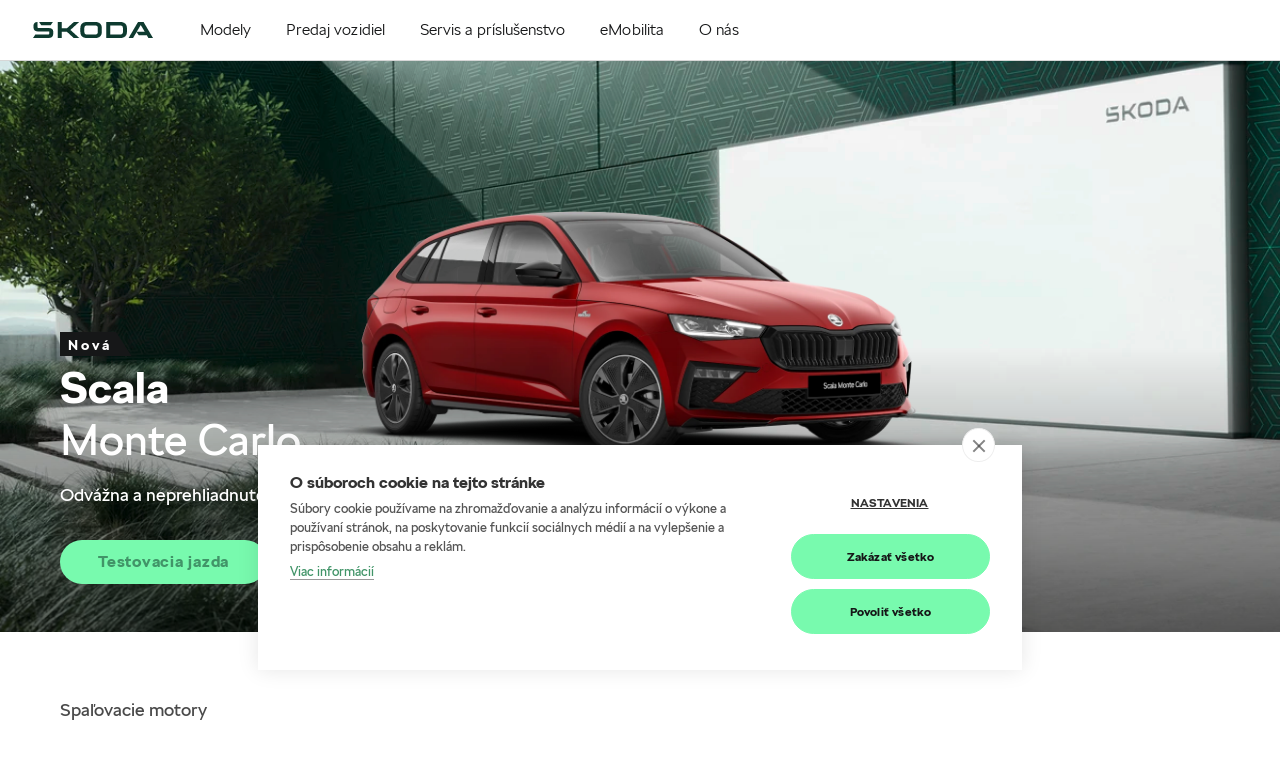

--- FILE ---
content_type: text/css
request_url: https://skoda-dealer.b-cdn.net/css/HeroBannerModule.v24.css?20241016091216
body_size: 1008
content:
[data-module=hero-banner]{margin-left:auto;margin-right:auto;overflow:hidden}[data-module=hero-banner] .bannerArrowShape{z-index:-1}@media(min-width:992px){[data-module=hero-banner] .bannerArrowShape{top:-36px}}@media(min-width:1200px){[data-module=hero-banner] .bannerArrowShape{margin-top:-1.67%}}@media(min-width:992px){[data-module=hero-banner] .videoArrowShape{top:-36px}}@media(min-width:1200px){[data-module=hero-banner] .videoArrowShape{left:-65px}}[data-module=hero-banner] [data-component=banner] .background{height:calc(100vh - 70px)}@media(min-width:576px){[data-module=hero-banner] [data-component=banner] .background{height:100%}}[data-module=hero-banner] [data-component=banner] .background .banner-wrapper{background:#373737;height:100%;margin:auto;position:relative}[data-module=hero-banner] [data-component=banner] .background .banner-wrapper .img-wrapper{overflow:hidden;padding-bottom:56.4%;width:100%}@media(min-width:576px){[data-module=hero-banner] [data-component=banner] .background .banner-wrapper .img-wrapper{padding-bottom:36.5%}}@media(min-width:992px){[data-module=hero-banner] [data-component=banner] .background .banner-wrapper .img-wrapper{height:auto;margin:auto;position:relative}}[data-module=hero-banner] [data-component=banner] .background .banner-wrapper .img-wrapper .img-wrapper-darkening,[data-module=hero-banner] [data-component=banner] .background .banner-wrapper .img-wrapper .img-wrapper-gradient{bottom:0;height:auto;left:0;mix-blend-mode:multiply;padding-bottom:56.4%;position:absolute;top:0;width:100%}@media(min-width:576px){[data-module=hero-banner] [data-component=banner] .background .banner-wrapper .img-wrapper .img-wrapper-darkening,[data-module=hero-banner] [data-component=banner] .background .banner-wrapper .img-wrapper .img-wrapper-gradient{height:auto;padding-bottom:0}}[data-module=hero-banner] [data-component=banner] .background .banner-wrapper .img-wrapper .img-wrapper-gradient{background:linear-gradient(180deg,#13131324,#0000 35.18%,#04040414 47.23%,#1c1c1c6b 87.43%)}[data-module=hero-banner] [data-component=banner] .background .banner-wrapper .img-wrapper .img-wrapper-darkening:dir(ltr){background:radial-gradient(185.5% 108.19% at 43.8% 19.51%,#0000 0,#0f0f0f38 54.5%,#1c1c1c8f 96.71%)}[data-module=hero-banner] [data-component=banner] .background .banner-wrapper .img-wrapper .img-wrapper-darkening:dir(rtl){background:radial-gradient(185.5% 108.19% at 56.2% 19.51%,#0000 0,#0f0f0f38 54.5%,#1c1c1c8f 96.71%)}[data-module=hero-banner] [data-component=banner] .background .banner-wrapper .img-wrapper .video-wrapper-gradient{position:relative}[data-module=hero-banner] [data-component=banner] .background .banner-wrapper .img-wrapper .video-wrapper-gradient:after{background-color:#0000;background:linear-gradient(180deg,#37373700 50%,#373737);content:"";display:inline-block;height:100%;left:0;position:absolute;top:0;width:100%;z-index:0}[data-module=hero-banner] [data-component=banner] .background .banner-wrapper .img-wrapper .video-wrapper-gradient{bottom:0;height:auto;left:0;position:absolute;top:50%;width:100%}[data-module=hero-banner] [data-component=banner] .background .banner-wrapper .img-wrapper .video-wrapper-gradient-side{position:relative}[data-module=hero-banner] [data-component=banner] .background .banner-wrapper .img-wrapper .video-wrapper-gradient-side:after{background-color:#0000;background:linear-gradient(270deg,#37373700 50%,#373737);content:"";display:inline-block;height:100%;left:0;position:absolute;top:0;width:100%;z-index:0}[data-module=hero-banner] [data-component=banner] .background .banner-wrapper .img-wrapper .video-wrapper-gradient-side,[data-module=hero-banner] [data-component=banner] .background .banner-wrapper .img-wrapper [data-component=responsive-image]{bottom:0;height:auto;left:0;position:absolute;top:0;width:100%}[data-module=hero-banner] [data-component=banner] .background .banner-wrapper .img-wrapper .vimeo-wrapper{height:100%;position:absolute;width:100%}[data-module=hero-banner] [data-component=banner] .background .banner-wrapper .img-wrapper .vimeo-wrapper [data-component=embedded-vimeo]{bottom:0;height:auto;left:0;pointer-events:none;position:absolute;right:0;top:0}[data-module=hero-banner] [data-component=banner] .background .banner-wrapper .img-wrapper .vimeo-wrapper [data-component=embedded-vimeo] .video-fallback-thumbnail,[data-module=hero-banner] [data-component=banner] .background .banner-wrapper .img-wrapper .vimeo-wrapper [data-component=embedded-vimeo] .video-thumbnail-with-button{transition:opacity 1.3s ease-out;z-index:1}[data-module=hero-banner] [data-component=banner] .background .banner-wrapper .img-wrapper .vimeo-wrapper [data-component=embedded-vimeo] .video-fallback-thumbnail.hidden,[data-module=hero-banner] [data-component=banner] .background .banner-wrapper .img-wrapper .vimeo-wrapper [data-component=embedded-vimeo] .video-thumbnail-with-button.hidden{opacity:0;position:absolute}[data-module=hero-banner] [data-component=banner] .background .banner-wrapper .img-wrapper .vimeo-wrapper [data-component=embedded-vimeo] .embedded-video-player,[data-module=hero-banner] [data-component=banner] .background .banner-wrapper .img-wrapper .vimeo-wrapper [data-component=embedded-vimeo] .video-thumbnail-with-button,[data-module=hero-banner] [data-component=banner] .background .banner-wrapper .img-wrapper .vimeo-wrapper [data-component=embedded-vimeo] div,[data-module=hero-banner] [data-component=banner] .background .banner-wrapper .img-wrapper .vimeo-wrapper [data-component=embedded-vimeo] iframe{height:100%;width:100%}[data-module=hero-banner] [data-component=banner] .background .banner-wrapper .img-wrapper .share-button{position:absolute;right:20px;top:20px;z-index:1}[data-module=hero-banner] [data-component=banner] .background .banner-wrapper .img-wrapper .text-wrapper{bottom:12px;left:0;position:absolute;width:100%}@media(min-width:576px){[data-module=hero-banner] [data-component=banner] .background .banner-wrapper .img-wrapper .text-wrapper{bottom:20px}}@media(min-width:768px){[data-module=hero-banner] [data-component=banner] .background .banner-wrapper .img-wrapper .text-wrapper{bottom:32px}}@media(min-width:992px){[data-module=hero-banner] [data-component=banner] .background .banner-wrapper .img-wrapper .text-wrapper{padding-top:50px}}@media(min-width:1200px){[data-module=hero-banner] [data-component=banner] .background .banner-wrapper .img-wrapper .text-wrapper{padding-top:65px}}[data-module=hero-banner] [data-component=banner] .background .banner-wrapper .img-wrapper .text-wrapper .text-information{position:relative}[data-module=hero-banner] [data-component=banner] .background .banner-wrapper .img-wrapper .text-wrapper .text-information .headline-row{display:flex;flex-direction:row;margin-bottom:16px}@media(min-width:768px){[data-module=hero-banner] [data-component=banner] .background .banner-wrapper .img-wrapper .text-wrapper .text-information .headline-row{margin-bottom:24px}}[data-module=hero-banner] [data-component=banner] .background .banner-wrapper .img-wrapper .text-wrapper .text-information .headline-row .headline{color:#fff;font-size:42px;font-size:28px;font-style:normal;font-weight:700;letter-spacing:normal;letter-spacing:.02em;line-height:119%;line-height:1.29;margin-bottom:0;overflow:hidden;position:relative}@media(min-width:576px){[data-module=hero-banner] [data-component=banner] .background .banner-wrapper .img-wrapper .text-wrapper .text-information .headline-row .headline{font-size:32px;line-height:1.19}}@media(min-width:768px){[data-module=hero-banner] [data-component=banner] .background .banner-wrapper .img-wrapper .text-wrapper .text-information .headline-row .headline{font-size:38px;line-height:1.26}}@media(min-width:992px){[data-module=hero-banner] [data-component=banner] .background .banner-wrapper .img-wrapper .text-wrapper .text-information .headline-row .headline{color:#fff;font-size:42px;font-style:normal;font-weight:700;letter-spacing:normal;line-height:119%}}[data-module=hero-banner] [data-component=banner] .background .banner-wrapper .img-wrapper .text-wrapper .text-information .headline-row .share-buttons-tooltip{align-self:center;margin-left:20px}[data-module=hero-banner] [data-component=banner] .background .banner-wrapper .img-wrapper .text-wrapper .text-information .text{color:#fff;font-size:16px;font-weight:100;letter-spacing:normal;line-height:150%;margin-top:16px;text-align:start}@media(min-width:768px){[data-module=hero-banner] [data-component=banner] .background .banner-wrapper .img-wrapper .text-wrapper .text-information .text{margin-top:24px}}@media(min-width:1200px){[data-module=hero-banner] [data-component=banner] .background .banner-wrapper .img-wrapper .text-wrapper .text-information .text{color:#fff;font-size:18px;font-weight:100;letter-spacing:normal;line-height:150%}}[data-module=hero-banner] [data-component=banner] .background .banner-wrapper .img-wrapper .text-wrapper .text-information .cta-buttons{display:flex;flex-direction:column;gap:16px;margin-top:16px}@media(min-width:576px){[data-module=hero-banner] [data-component=banner] .background .banner-wrapper .img-wrapper .text-wrapper .text-information .cta-buttons{flex-direction:row;margin-top:24px}}@media(min-width:768px){[data-module=hero-banner] [data-component=banner] .background .banner-wrapper .img-wrapper .text-wrapper .text-information .cta-buttons{margin-top:32px}}[data-module=hero-banner] [data-component=banner] .background .banner-wrapper .img-wrapper .text-wrapper .text-information .cta-buttons [data-component=button]{line-height:100%;width:100%}@media(min-width:576px){[data-module=hero-banner] [data-component=banner] .background .banner-wrapper .img-wrapper .text-wrapper .text-information .cta-buttons [data-component=button]{width:auto}}[data-module=hero-banner] [data-component=banner] .background .banner-wrapper .img-wrapper .text-wrapper .text-information .cta-buttons [data-component=button] .button-text{overflow:hidden;position:relative;text-overflow:ellipsis;top:1px;width:100%}@media(min-width:576px){[data-module=hero-banner] [data-component=banner] .background .banner-wrapper .img-wrapper .text-wrapper .text-information .cta-buttons .secondary{border:none}}[data-module=hero-banner] [data-component=banner] .background .banner-wrapper .img-wrapper [data-component=responsive-image]:before{padding-bottom:36.46%}@media(min-width:992px){[data-module=hero-banner] [data-component=banner] .background .banner-wrapper .img-wrapper [data-component=responsive-image]:before{padding-bottom:41.7%}}@media(min-width:1200px){[data-module=hero-banner] [data-component=banner] .background .banner-wrapper .img-wrapper [data-component=responsive-image]:before{padding-bottom:33.87%}}@media(min-width:992px){[data-module=hero-banner] [data-component=banner] .background .banner-wrapper .img-wrapper .vimeo-wrapper [data-component=embedded-vimeo]{top:0}}

--- FILE ---
content_type: text/css
request_url: https://skoda-dealer.b-cdn.net/css/TechnologySlideshowModule.css?20240311023737
body_size: 989
content:
.technology-slideshow-item{display:flex;align-items:flex-end;padding-top:20px;width:180px}@media(min-width:576px){.technology-slideshow-item{margin-right:-22px}}@media(min-width:992px){.technology-slideshow-item{margin-left:0;margin-right:-16px}}@media(min-width:1200px){.technology-slideshow-item{margin-right:-6px}}@media(min-width:576px){.technology-slideshow-item{padding-top:25px}.technology-slideshow-item:nth-child(2n){margin-left:50px}}@media(min-width:992px){.technology-slideshow-item{padding-top:20px}}@media(min-width:1200px){.technology-slideshow-item{width:250px;padding-top:24px}}.technology-slideshow-item .icon{display:inline-block;position:relative;width:24px;height:24px;margin-right:10px;font-size:24px;line-height:24px;flex:0 0 24px}.technology-slideshow-item .icon .icon-wrapper{display:inline-block;position:absolute;left:0;top:45%;transform:translateY(-50%)}.technology-slideshow-item .text{text-align:left;line-height:100%}.technology-slideshow-item .text .title{font-weight:100;font-style:normal;font-stretch:normal;letter-spacing:normal;color:#161718;line-height:117%;font-size:12px;margin-bottom:4px}@media(min-width:1200px){.technology-slideshow-item .text .title{font-weight:100;font-style:normal;font-stretch:normal;letter-spacing:normal;color:#161718;line-height:114%;font-size:14px}}.technology-slideshow-item .text .range{display:flex;align-items:baseline}.technology-slideshow-item .text .range .value [data-component=energy-efficiency-component]{display:flex}.technology-slideshow-item .text .value{font-weight:700;font-style:normal;font-stretch:normal;letter-spacing:normal;color:#161718;line-height:114%;font-size:14px}@media(min-width:1200px){.technology-slideshow-item .text .value{font-weight:700;font-style:normal;font-stretch:normal;letter-spacing:normal;color:#161718;line-height:113%;font-size:16px}}.technology-slideshow-item .text .value [data-component=energy-efficiency-component]{display:inline-block}.technology-slideshow-item .text .emissions{display:flex;align-items:baseline}.technology-slideshow-item .text .emissions .emission-values{height:100%;display:flex;align-items:flex-end;justify-content:flex-end;font-weight:700;font-style:normal;font-stretch:normal;letter-spacing:normal;color:#4a4a4a;line-height:113%;font-size:16px}.technology-slideshow-item .text .emissions .emission-values [data-component=energy-efficiency-component]{display:flex}.technology-slideshow-item .text .emissions .emission-values .emission-value{font-weight:100;font-style:normal;font-stretch:normal;letter-spacing:normal;line-height:113%;font-size:16px}.technology-slideshow-item .text .emissions .emission-values .value-tooltip{margin-right:5px}.technology-slideshow-item .text .emissions .emission-values .value-separator{margin-left:5px;margin-right:5px}.technology-slideshow-item .text .from,.technology-slideshow-item .text .unit{font-weight:100;font-style:normal;font-stretch:normal;letter-spacing:normal;color:#161718;line-height:117%;font-size:12px;padding-left:4px}@media(min-width:576px){.technology-slideshow-item .text .from,.technology-slideshow-item .text .unit{font-weight:100;font-style:normal;font-stretch:normal;letter-spacing:normal;color:#161718;line-height:118%;font-size:11px}}@media(min-width:1200px){.technology-slideshow-item .text .from,.technology-slideshow-item .text .unit{font-weight:100;font-style:normal;font-stretch:normal;letter-spacing:normal;color:#161718;line-height:117%;font-size:12px}}.technology-slideshow-item .text .from{padding-left:0;padding-right:4px}.technology-slideshow-item [data-component=EnergyEfficiencyIcon]{display:inline-block}.paragraph-max-width,[data-module=technology-slideshow] .items-wrapper .item .content-wrapper .paragraph-wrapper .text-paragraph{margin-left:auto;margin-right:auto;max-width:335px}@media(min-width:576px){.paragraph-max-width,[data-module=technology-slideshow] .items-wrapper .item .content-wrapper .paragraph-wrapper .text-paragraph{max-width:466px}}@media(min-width:992px){.paragraph-max-width,[data-module=technology-slideshow] .items-wrapper .item .content-wrapper .paragraph-wrapper .text-paragraph{max-width:544px}}@media(min-width:1200px){.paragraph-max-width,[data-module=technology-slideshow] .items-wrapper .item .content-wrapper .paragraph-wrapper .text-paragraph{max-width:645px}}[data-module=technology-slideshow]{background-color:#f3f3f3;overflow:hidden}[data-module=technology-slideshow] .items-wrapper .item{text-align:center;padding-top:30px;padding-bottom:35px;background-color:#fff;box-shadow:0 0 5px 0 rgba(0,0,0,.05)}@media(min-width:576px){[data-module=technology-slideshow] .items-wrapper .item{padding-bottom:50px}}@media(min-width:992px){[data-module=technology-slideshow] .items-wrapper .item{padding:50px 10.5%;display:flex;align-items:center;text-align:left;justify-content:center}}@media(min-width:1200px){[data-module=technology-slideshow] .items-wrapper .item{padding:60px 11.8%}}@media(min-width:992px){[data-module=technology-slideshow] .items-wrapper .item .image-row{margin:0}}@media(min-width:992px){[data-module=technology-slideshow] .items-wrapper .item .image-row .image-col{padding:0}}@media(min-width:992px){[data-module=technology-slideshow] .items-wrapper .item .image-row .image-col .image-size-container{width:280px;margin-left:0;margin-right:0}}@media(min-width:1200px){[data-module=technology-slideshow] .items-wrapper .item .image-row .image-col .image-size-container{width:320px}}[data-module=technology-slideshow] .items-wrapper .item .image-row .image-col .image-size-container .image-container{overflow:hidden;padding-top:100%;width:100%;position:relative;margin-bottom:20px}@media(min-width:576px){[data-module=technology-slideshow] .items-wrapper .item .image-row .image-col .image-size-container .image-container{padding-top:100%}}@media(min-width:992px){[data-module=technology-slideshow] .items-wrapper .item .image-row .image-col .image-size-container .image-container{padding-top:0;flex:1;align-items:center;margin-bottom:0}}[data-module=technology-slideshow] .items-wrapper .item .image-row .image-col .image-size-container .image-container .image-wrapper{position:absolute;top:0;left:0;width:100%;height:100%}@media(min-width:992px){[data-module=technology-slideshow] .items-wrapper .item .image-row .image-col .image-size-container .image-container .image-wrapper{position:relative}}@media(min-width:992px){[data-module=technology-slideshow] .items-wrapper .item .content-wrapper{margin-left:11.2%}}@media(min-width:1200px){[data-module=technology-slideshow] .items-wrapper .item .content-wrapper{margin-left:10.1%}}@media(min-width:576px){[data-module=technology-slideshow] .items-wrapper .item .content-wrapper .paragraph-wrapper{margin-left:-2px;margin-right:-2px}}@media(min-width:992px){[data-module=technology-slideshow] .items-wrapper .item .content-wrapper .paragraph-wrapper{margin-left:0;margin-right:0;width:361px}}@media(min-width:1200px){[data-module=technology-slideshow] .items-wrapper .item .content-wrapper .paragraph-wrapper{width:420px}}[data-module=technology-slideshow] .items-wrapper .item .content-wrapper .paragraph-wrapper .text-paragraph{box-sizing:content-box}[data-module=technology-slideshow] .items-wrapper .item .content-wrapper .paragraph-wrapper .text-paragraph .description{font-weight:100;line-height:150%;letter-spacing:normal;color:#161718;font-size:12px}@media(min-width:576px){[data-module=technology-slideshow] .items-wrapper .item .content-wrapper .paragraph-wrapper .text-paragraph .description{margin-top:10px;margin-bottom:5px}}@media(min-width:992px){[data-module=technology-slideshow] .items-wrapper .item .content-wrapper .paragraph-wrapper .text-paragraph .description{margin-bottom:10px}}@media(min-width:1200px){[data-module=technology-slideshow] .items-wrapper .item .content-wrapper .paragraph-wrapper .text-paragraph .description{font-weight:100;line-height:150%;letter-spacing:normal;color:#161718;font-size:14px;max-width:340px}}[data-module=technology-slideshow] .items-wrapper .item .content-wrapper .properties{display:flex;flex-wrap:wrap;width:180px;margin:5px auto 0}@media(min-width:576px){[data-module=technology-slideshow] .items-wrapper .item .content-wrapper .properties{margin-top:0;width:410px}}@media(min-width:992px){[data-module=technology-slideshow] .items-wrapper .item .content-wrapper .properties{margin-left:0;margin-top:-4px}}@media(min-width:1200px){[data-module=technology-slideshow] .items-wrapper .item .content-wrapper .properties{width:550px}}[data-module=technology-slideshow] .items-wrapper .item.single{margin-bottom:20px}@media(min-width:576px){[data-module=technology-slideshow] .items-wrapper .item.single{margin-bottom:25px}}@media(min-width:1200px){[data-module=technology-slideshow] .items-wrapper .item.single{margin-bottom:30px}}[data-module=technology-slideshow] .button-section{text-align:center}[data-module=technology-slideshow] .module-disclaimers{margin-top:16px}@media(min-width:576px){[data-module=technology-slideshow] .module-disclaimers{margin-top:21px}}@media(min-width:992px){[data-module=technology-slideshow] .module-disclaimers{margin-top:27px}}

--- FILE ---
content_type: text/css
request_url: https://skoda-dealer.b-cdn.net/css/GalleryModule.css?20240311023737
body_size: 2440
content:
[data-component=gallery-tile]{position:absolute;top:0;width:162.5px;height:162.5px;cursor:pointer}@media (min-width:576px){[data-component=gallery-tile] [data-component=responsive-image]{position:relative}[data-component=gallery-tile] [data-component=responsive-image]:after{background-color:transparent;content:"";position:absolute;left:0;top:0;width:100%;height:100%;display:inline-block;background:linear-gradient(180deg,rgba(55,55,55,0) 50%,#373737);z-index:0}[data-component=gallery-tile] [data-component=video-thumbnail]{position:relative}[data-component=gallery-tile] [data-component=video-thumbnail]:after{background-color:transparent;content:"";position:absolute;left:0;top:0;width:100%;height:100%;display:inline-block;background:linear-gradient(180deg,rgba(55,55,55,0) 50%,#373737);z-index:0}}@media (min-width:576px){[data-component=gallery-tile]{width:248px;height:248px}}@media (min-width:992px){[data-component=gallery-tile]{width:284px;height:284px}}@media (min-width:1200px){[data-component=gallery-tile]{width:340px;height:340px}}[data-component=gallery-tile].gallery-tile-huge,[data-component=gallery-tile].gallery-tile-wide{width:335px}@media (min-width:576px){[data-component=gallery-tile].gallery-tile-huge,[data-component=gallery-tile].gallery-tile-wide{width:516px}}@media (min-width:992px){[data-component=gallery-tile].gallery-tile-huge,[data-component=gallery-tile].gallery-tile-wide{width:598px}}@media (min-width:1200px){[data-component=gallery-tile].gallery-tile-huge,[data-component=gallery-tile].gallery-tile-wide{width:710px}}@media (min-width:576px){[data-component=gallery-tile].gallery-tile-huge .tile-description-wrapper .text .headline,[data-component=gallery-tile].gallery-tile-wide .tile-description-wrapper .text .headline{max-width:317px}}@media (min-width:992px){[data-component=gallery-tile].gallery-tile-huge .tile-description-wrapper .text .headline,[data-component=gallery-tile].gallery-tile-wide .tile-description-wrapper .text .headline{max-width:422px}}@media (min-width:1200px){[data-component=gallery-tile].gallery-tile-huge .tile-description-wrapper .text .headline,[data-component=gallery-tile].gallery-tile-wide .tile-description-wrapper .text .headline{max-width:495px}}[data-component=gallery-tile].gallery-tile-huge{height:335px}@media (min-width:576px){[data-component=gallery-tile].gallery-tile-huge{height:516px}}@media (min-width:992px){[data-component=gallery-tile].gallery-tile-huge{height:598px}}@media (min-width:1200px){[data-component=gallery-tile].gallery-tile-huge{height:710px}}[data-component=gallery-tile].y-1{top:172.5px}@media (min-width:576px){[data-component=gallery-tile].y-1{top:268px}}@media (min-width:992px){[data-component=gallery-tile].y-1{top:314px}}@media (min-width:1200px){[data-component=gallery-tile].y-1{top:370px}}[data-component=gallery-tile] .tile-description-wrapper{display:none}@media (min-width:576px){[data-component=gallery-tile] .tile-description-wrapper{display:block;position:absolute;bottom:0;padding:20px}[data-component=gallery-tile] .tile-description-wrapper .text{position:relative}[data-component=gallery-tile] .tile-description-wrapper .text .headline{font-size:24px;font-weight:700;font-style:normal;line-height:121%;letter-spacing:normal;color:#fff;max-height:59.08px;overflow:hidden}[data-component=gallery-tile] .tile-description-wrapper .text .description{margin-top:5px;font-weight:100;line-height:150%;letter-spacing:normal;color:#fff;font-size:16px}}@media (min-width:1200px){[data-component=gallery-tile] .tile-description-wrapper{padding-left:30px;padding-bottom:30px;padding-right:30px}[data-component=gallery-tile] .tile-description-wrapper .text .headline{font-size:30px;font-weight:700;font-style:normal;line-height:120%;letter-spacing:normal;color:#fff;max-height:73px}[data-component=gallery-tile] .tile-description-wrapper .text .description{font-weight:100;line-height:150%;letter-spacing:normal;color:#fff;font-size:18px;margin-top:10px}}[data-component=gallery-tile] [data-component=responsive-image] .responsive-picture-wrapper picture img{left:0!important;top:0;transform:none;height:100%;width:100%}@media (-ms-high-contrast:active),(-ms-high-contrast:none){[data-component=gallery-tile] [data-component=responsive-image] .responsive-picture-wrapper picture img{height:auto;width:100%;top:50%;-ms-transform:translateY(-50%);transform:translateY(-50%)}}[data-component=gallery-tile] .video-thumbnail-with-button{position:relative;height:100%;background-color:#000;overflow:hidden}[data-component=gallery-tile] .video-thumbnail-with-button [data-component=video-thumbnail]{height:100%;width:auto;overflow:hidden}[data-component=gallery-tile] .video-thumbnail-with-button [data-component=video-thumbnail] picture{width:100%;height:100%}[data-component=gallery-tile] .video-thumbnail-with-button [data-component=video-thumbnail] picture img{position:relative;top:50%;-ms-transform:translateY(-50%);transform:translateY(-50%)}@media (min-width:576px){[data-component=gallery-tile] .video-thumbnail-with-button [data-component=play-button]{position:absolute;top:20px;left:20px;transform:none}}@media (min-width:1200px){[data-component=gallery-tile] .video-thumbnail-with-button [data-component=play-button]{top:30px;left:30px}}.font-icon-base,.sf-acceleration:before,.sf-air-pollution:before,.sf-arrow-down-after:after,.sf-arrow-right-after:after,.sf-arrow-top-after:after,.sf-battery-capacity:before,.sf-burger:after,.sf-charging-time:before,.sf-co2-emission-production:before,.sf-cross:after,.sf-document:before,.sf-drop-down-arrow-bottom:after,.sf-drop-down-arrow-top:after,.sf-energy-efficiency:before,.sf-fuel-type:before,.sf-gallery:after,.sf-gas-consumption:before,.sf-gas-emission:before,.sf-icon-email:before,.sf-icon-facebook:before,.sf-icon-form:before,.sf-icon-instagram:before,.sf-icon-linkedin:before,.sf-icon-message:before,.sf-icon-phone:before,.sf-icon-table-arrow-left-active:after,.sf-icon-table-arrow-left:after,.sf-icon-table-arrow-right-active:after,.sf-icon-table-arrow-right:after,.sf-icon-table-check-mark:after,.sf-icon-table-cross-mark:after,.sf-icon-telegram-contact:before,.sf-icon-telegram-social-icon:before,.sf-icon-twitter:before,.sf-icon-whatsapp:before,.sf-icon-youtube:before,.sf-info:before,.sf-liquid-consumption:before,.sf-liquid-emission:before,.sf-max-torque:before,.sf-petrol-equivalent:before,.sf-pollution:before,.sf-quote:after,.sf-range:before,.sf-top-speed:before,.sf-transmission:before,.sf-voltage:before,.skoda-next-icon-base,.triangle-hollow-right,.triangle-right,[data-component=scrollbar-arrows] .arrow-left:before,[data-component=scrollbar-arrows] .arrow-right:before{font-size:inherit;display:inline-block;line-height:1}.skoda-next-icon-base,.triangle-hollow-right,.triangle-right{font-family:SkodaNext;font-weight:100}.sf-acceleration:before{font-family:Klement;font-weight:100;transform:rotate(0deg);content:"\e905"}@media (min-width:576px){.sf-acceleration:before{content:"\e904"}}.sf-air-pollution:before{font-family:Klement;font-weight:100;transform:rotate(0deg);content:"\e921"}@media (min-width:576px){.sf-air-pollution:before{content:"\e920"}}.sf-battery-capacity:before{font-family:Klement;font-weight:100;transform:rotate(0deg);content:"\e907"}@media (min-width:576px){.sf-battery-capacity:before{content:"\e906"}}.sf-charging-time:before{font-family:Klement;font-weight:100;transform:rotate(0deg);content:"\e909"}@media (min-width:576px){.sf-charging-time:before{content:"\e908"}}.sf-co2-emission-production:before{font-family:Klement;font-weight:100;transform:rotate(0deg);content:"\e90b"}@media (min-width:576px){.sf-co2-emission-production:before{content:"\e90a"}}.sf-document:before{font-family:Klement;font-weight:100;transform:rotate(0deg);content:"\e901"}@media (min-width:576px){.sf-document:before{content:"\e900"}}.sf-energy-efficiency:before{font-family:Klement;font-weight:100;transform:rotate(0deg);content:"\e90d"}@media (min-width:576px){.sf-energy-efficiency:before{content:"\e90c"}}.sf-fuel-type:before{font-family:Klement;font-weight:100;transform:rotate(0deg);content:"\e90f"}@media (min-width:576px){.sf-fuel-type:before{content:"\e90e"}}.sf-gas-consumption:before{font-family:Klement;font-weight:100;transform:rotate(0deg);content:"\e913"}@media (min-width:576px){.sf-gas-consumption:before{content:"\e912"}}.sf-gas-emission:before{font-family:Klement;font-weight:100;transform:rotate(0deg);content:"\e911"}@media (min-width:576px){.sf-gas-emission:before{content:"\e910"}}.sf-icon-email:before{font-family:Klement;font-weight:100;transform:rotate(0deg);content:"\e91a"}@media (min-width:576px){.sf-icon-email:before{content:"\e919"}}.sf-icon-form:before{font-family:Klement;font-weight:100;transform:rotate(0deg);content:"\e91d"}@media (min-width:576px){.sf-icon-form:before{content:"\e91c"}}.sf-icon-message:before{font-family:Klement;font-weight:100;transform:rotate(0deg);content:"\e92b"}@media (min-width:576px){.sf-icon-message:before{content:"\e92a"}}.sf-icon-phone:before{font-family:Klement;font-weight:100;transform:rotate(0deg);content:"\e92d"}@media (min-width:576px){.sf-icon-phone:before{content:"\e92c"}}.sf-icon-whatsapp:before{font-family:Klement;font-weight:100;transform:rotate(0deg);content:"\e932"}@media (min-width:576px){.sf-icon-whatsapp:before{content:"\e932"}}.sf-icon-telegram-social-icon:before{font-family:Klement;font-weight:100;transform:rotate(0deg);content:"\e936"}@media (min-width:576px){.sf-icon-telegram-social-icon:before{content:"\e936"}}.sf-icon-telegram-contact:before{font-family:Klement;font-weight:100;transform:rotate(0deg);content:"\e935"}@media (min-width:576px){.sf-icon-telegram-contact:before{content:"\e934"}}.sf-info:before{font-family:Klement;font-weight:100;transform:rotate(0deg);content:"\e903"}@media (min-width:576px){.sf-info:before{content:"\e902"}}.sf-liquid-consumption:before{font-family:Klement;font-weight:100;transform:rotate(0deg);content:"\e91f"}@media (min-width:576px){.sf-liquid-consumption:before{content:"\e91e"}}.sf-liquid-emission:before{font-family:Klement;font-weight:100;transform:rotate(0deg);content:"\e915"}@media (min-width:576px){.sf-liquid-emission:before{content:"\e914"}}.sf-max-torque:before{font-family:Klement;font-weight:100;transform:rotate(0deg);content:"\e917"}@media (min-width:576px){.sf-max-torque:before{content:"\e916"}}.sf-petrol-equivalent:before{font-family:Klement;font-weight:100;transform:rotate(0deg);content:"\e91b"}@media (min-width:576px){.sf-petrol-equivalent:before{content:"\e918"}}.sf-pollution:before{font-family:Klement;font-weight:100;transform:rotate(0deg);content:"\e921"}@media (min-width:576px){.sf-pollution:before{content:"\e920"}}.sf-range:before{font-family:Klement;font-weight:100;transform:rotate(0deg);content:"\e923"}@media (min-width:576px){.sf-range:before{content:"\e922"}}.sf-icon-facebook:before{font-family:Klement;font-weight:100;transform:rotate(0deg);content:"\e92e"}@media (min-width:576px){.sf-icon-facebook:before{content:"\e92e"}}.sf-icon-instagram:before{font-family:Klement;font-weight:100;transform:rotate(0deg);content:"\e92f"}@media (min-width:576px){.sf-icon-instagram:before{content:"\e92f"}}.sf-icon-linkedin:before{font-family:Klement;font-weight:100;transform:rotate(0deg);content:"\e930"}@media (min-width:576px){.sf-icon-linkedin:before{content:"\e930"}}.sf-icon-twitter:before{font-family:Klement;font-weight:100;transform:rotate(0deg);content:"\e931"}@media (min-width:576px){.sf-icon-twitter:before{content:"\e931"}}.sf-icon-youtube:before{font-family:Klement;font-weight:100;transform:rotate(0deg);content:"\e933"}@media (min-width:576px){.sf-icon-youtube:before{content:"\e933"}}.sf-top-speed:before{font-family:Klement;font-weight:100;transform:rotate(0deg);content:"\e925"}@media (min-width:576px){.sf-top-speed:before{content:"\e924"}}.sf-transmission:before{font-family:Klement;font-weight:100;transform:rotate(0deg);content:"\e927"}@media (min-width:576px){.sf-transmission:before{content:"\e926"}}.sf-voltage:before{font-family:Klement;font-weight:100;transform:rotate(0deg);content:"\e929"}@media (min-width:576px){.sf-voltage:before{content:"\e928"}}.sf-arrow-right-after:after{font-family:Klement;font-weight:600;transform:rotate(180deg);content:"\e908"}@media (min-width:576px){.sf-arrow-right-after:after{content:"\e909"}}@media (min-width:992px){.sf-arrow-right-after:after{content:"\e909"}}@media (min-width:1200px){.sf-arrow-right-after:after{content:"\e908"}}.sf-arrow-top-after:after{font-family:Klement;font-weight:600;transform:rotate(90deg);content:"\e908"}@media (min-width:576px){.sf-arrow-top-after:after{content:"\e909"}}@media (min-width:992px){.sf-arrow-top-after:after{content:"\e909"}}@media (min-width:1200px){.sf-arrow-top-after:after{content:"\e908"}}.sf-arrow-down-after:after{font-family:Klement;font-weight:600;transform:rotate(270deg);content:"\e908"}@media (min-width:576px){.sf-arrow-down-after:after{content:"\e909"}}@media (min-width:992px){.sf-arrow-down-after:after{content:"\e909"}}@media (min-width:1200px){.sf-arrow-down-after:after{content:"\e908"}}.sf-burger:after{font-family:Klement;font-weight:600;transform:rotate(0deg);content:"\e91f"}@media (min-width:576px){.sf-burger:after{content:"\e91f"}}@media (min-width:992px){.sf-burger:after{content:"\e91f"}}@media (min-width:1200px){.sf-burger:after{content:"\e91e"}}.sf-cross:after{font-family:Klement;font-weight:600;transform:rotate(0deg);content:"\e905";font-size:36px}@media (min-width:576px){.sf-cross:after{content:"\e905"}}@media (min-width:992px){.sf-cross:after{content:"\e905"}}@media (min-width:1200px){.sf-cross:after{content:"\e905"}}.sf-drop-down-arrow-bottom:after{font-family:Klement;font-weight:600;transform:rotate(270deg);content:"\e908"}@media (min-width:576px){.sf-drop-down-arrow-bottom:after{content:"\e909"}}@media (min-width:992px){.sf-drop-down-arrow-bottom:after{content:"\e909"}}@media (min-width:1200px){.sf-drop-down-arrow-bottom:after{content:"\e908"}}.sf-drop-down-arrow-top:after{font-family:Klement;font-weight:600;transform:rotate(90deg);content:"\e908"}@media (min-width:576px){.sf-drop-down-arrow-top:after{content:"\e909"}}@media (min-width:992px){.sf-drop-down-arrow-top:after{content:"\e909"}}@media (min-width:1200px){.sf-drop-down-arrow-top:after{content:"\e908"}}.sf-gallery:after{font-family:Klement;font-weight:600;transform:rotate(0deg);content:"\e920"}@media (min-width:576px){.sf-gallery:after{content:"\e925"}}@media (min-width:992px){.sf-gallery:after{content:"\e925"}}@media (min-width:1200px){.sf-gallery:after{content:"\e920"}}.sf-icon-table-arrow-right:after{font-family:Klement;font-weight:600;transform:rotate(0deg);content:"\e90e"}@media (min-width:576px){.sf-icon-table-arrow-right:after{content:"\e90e"}}@media (min-width:992px){.sf-icon-table-arrow-right:after{content:"\e90e"}}@media (min-width:1200px){.sf-icon-table-arrow-right:after{content:"\e90c"}}.sf-icon-table-arrow-right-active:after{font-family:Klement;font-weight:600;transform:rotate(0deg);content:"\e90d"}@media (min-width:576px){.sf-icon-table-arrow-right-active:after{content:"\e90d"}}@media (min-width:992px){.sf-icon-table-arrow-right-active:after{content:"\e90d"}}@media (min-width:1200px){.sf-icon-table-arrow-right-active:after{content:"\e90b"}}.sf-icon-table-arrow-left:after{font-family:Klement;font-weight:600;transform:rotate(0deg);content:"\e917"}@media (min-width:576px){.sf-icon-table-arrow-left:after{content:"\e917"}}@media (min-width:992px){.sf-icon-table-arrow-left:after{content:"\e917"}}@media (min-width:1200px){.sf-icon-table-arrow-left:after{content:"\e915"}}.sf-icon-table-arrow-left-active:after{font-family:Klement;font-weight:600;transform:rotate(0deg);content:"\e916"}@media (min-width:576px){.sf-icon-table-arrow-left-active:after{content:"\e916"}}@media (min-width:992px){.sf-icon-table-arrow-left-active:after{content:"\e916"}}@media (min-width:1200px){.sf-icon-table-arrow-left-active:after{content:"\e914"}}.sf-icon-table-check-mark:after{font-family:Klement;font-weight:600;transform:rotate(0deg);content:"\e90f"}@media (min-width:576px){.sf-icon-table-check-mark:after{content:"\e911"}}@media (min-width:992px){.sf-icon-table-check-mark:after{content:"\e911"}}@media (min-width:1200px){.sf-icon-table-check-mark:after{content:"\e90f"}}.sf-icon-table-cross-mark:after{font-family:Klement;font-weight:600;transform:rotate(0deg);content:"\e912"}@media (min-width:576px){.sf-icon-table-cross-mark:after{content:"\e913"}}@media (min-width:992px){.sf-icon-table-cross-mark:after{content:"\e913"}}@media (min-width:1200px){.sf-icon-table-cross-mark:after{content:"\e912"}}.sf-quote:after{font-family:Klement;font-weight:600;transform:rotate(0deg);content:"\e903"}@media (min-width:576px){.sf-quote:after{content:"\e903"}}@media (min-width:992px){.sf-quote:after{content:"\e903"}}@media (min-width:1200px){.sf-quote:after{content:"\e903"}}.triangle-hollow-right{content:"\25b7"}.triangle-right{content:"\25b6"}[data-component=scrollbar-arrows] .arrow{position:absolute;top:calc(50% - 20px);display:block;padding:0;-webkit-transform:translateY(-50%);-ms-transform:translateY(-50%);transform:translateY(-50%);cursor:pointer;color:transparent;border:none;outline:none;background-color:#4a4a4a;height:60px;width:60px;font-size:32px;z-index:1;line-height:0}@media (min-width:992px){[data-component=scrollbar-arrows] .arrow{display:block}}@media (min-width:1200px){[data-component=scrollbar-arrows] .arrow{height:70px;width:70px}}[data-component=scrollbar-arrows] .arrow-left{left:0}[data-component=scrollbar-arrows] .arrow-left:before{color:#fff;font-family:Klement;font-weight:600;transform:rotate(0deg);content:"\e909"}@media (min-width:576px){[data-component=scrollbar-arrows] .arrow-left:before{content:"\e908"}}@media (min-width:992px){[data-component=scrollbar-arrows] .arrow-left:before{content:"\e907"}}@media (min-width:1200px){[data-component=scrollbar-arrows] .arrow-left:before{content:"\e90a"}}[data-component=scrollbar-arrows] .arrow-right{right:6px}@media (min-width:1200px){[data-component=scrollbar-arrows] .arrow-right{right:8px}}[data-component=scrollbar-arrows] .arrow-right:before{color:#fff;font-family:Klement;font-weight:600;transform:rotate(180deg);content:"\e909"}@media (min-width:576px){[data-component=scrollbar-arrows] .arrow-right:before{content:"\e908"}}@media (min-width:992px){[data-component=scrollbar-arrows] .arrow-right:before{content:"\e907"}}@media (min-width:1200px){[data-component=scrollbar-arrows] .arrow-right:before{content:"\e90a"}}[data-component=scrollbar-arrows] .arrow:focus,[data-component=scrollbar-arrows] .arrow:hover{outline:none}[data-component=scrollbar-arrows] .arrow:hover{background-color:#373737}[data-component=scrollbar-arrows] .arrow:focus:before,[data-component=scrollbar-arrows] .arrow:hover:before{opacity:1}[data-component=scrollbar-arrows] .arrow.slick-disabled:before{opacity:.25}[data-module=Gallery] .gallery-container{width:100%;max-width:1600px;padding-right:20px;padding-left:20px;margin-right:auto;margin-left:auto;position:relative;overflow-x:auto;overflow-y:hidden}@media (min-width:992px){[data-module=Gallery] .gallery-container{padding-right:40px;padding-left:40px}}@media (min-width:1200px){[data-module=Gallery] .gallery-container{padding-right:60px;padding-left:60px}}[data-module=Gallery] .gallery-container .position-wrapper{padding:0;width:100%;position:relative}[data-module=Gallery] .gallery-container .position-wrapper .gallery-canvas{position:relative;left:0;height:366px;margin-left:auto;margin-right:auto}@media (min-width:576px){[data-module=Gallery] .gallery-container .position-wrapper .gallery-canvas{height:540px}}@media (min-width:992px){[data-module=Gallery] .gallery-container .position-wrapper .gallery-canvas{height:635px}}@media (min-width:1200px){[data-module=Gallery] .gallery-container .position-wrapper .gallery-canvas{height:750px}}[data-module=Gallery] .gallery-container .position-wrapper .gallery-canvas [data-component=Scrollbar]{height:366px}@media (min-width:576px){[data-module=Gallery] .gallery-container .position-wrapper .gallery-canvas [data-component=Scrollbar]{height:540px}}@media (min-width:992px){[data-module=Gallery] .gallery-container .position-wrapper .gallery-canvas [data-component=Scrollbar]{height:635px}}@media (min-width:1200px){[data-module=Gallery] .gallery-container .position-wrapper .gallery-canvas [data-component=Scrollbar]{height:750px}}[data-module=Gallery] .gallery-container .position-wrapper .gallery-canvas [data-component=Scrollbar] .scrollbar-content-wrapper::-webkit-scrollbar{width:6px;height:6px}@media (min-width:1200px){[data-module=Gallery] .gallery-container .position-wrapper .gallery-canvas [data-component=Scrollbar] .scrollbar-content-wrapper::-webkit-scrollbar{width:8px;height:8px}}[data-module=Gallery] .gallery-container .position-wrapper .gallery-canvas [data-component=Scrollbar] .scrollbar-content-wrapper::-webkit-scrollbar-track{-webkit-border-radius:3px;border-radius:3px}@media (min-width:1200px){[data-module=Gallery] .gallery-container .position-wrapper .gallery-canvas [data-component=Scrollbar] .scrollbar-content-wrapper::-webkit-scrollbar-track{-webkit-border-radius:4px;border-radius:4px}}[data-module=Gallery] .gallery-container .position-wrapper .gallery-canvas [data-component=Scrollbar] .scrollbar-content-wrapper::-webkit-scrollbar-thumb{-webkit-border-radius:3px;border-radius:3px}@media (min-width:1200px){[data-module=Gallery] .gallery-container .position-wrapper .gallery-canvas [data-component=Scrollbar] .scrollbar-content-wrapper::-webkit-scrollbar-thumb{-webkit-border-radius:4px;border-radius:4px}}@media (min-width:992px){[data-module=Gallery] .gallery-container [data-component=lightbox] .lightbox-content{height:100%}}

--- FILE ---
content_type: application/javascript
request_url: https://skoda-dealer.b-cdn.net/js/ImporterHeaderModule.client.bundle.js?v1-20241218155300
body_size: 10654
content:
!function(e){var t={};function n(a){if(t[a])return t[a].exports;var l=t[a]={i:a,l:!1,exports:{}};return e[a].call(l.exports,l,l.exports,n),l.l=!0,l.exports}n.m=e,n.c=t,n.d=function(e,t,a){n.o(e,t)||Object.defineProperty(e,t,{enumerable:!0,get:a})},n.r=function(e){"undefined"!=typeof Symbol&&Symbol.toStringTag&&Object.defineProperty(e,Symbol.toStringTag,{value:"Module"}),Object.defineProperty(e,"__esModule",{value:!0})},n.t=function(e,t){if(1&t&&(e=n(e)),8&t)return e;if(4&t&&"object"==typeof e&&e&&e.__esModule)return e;var a=Object.create(null);if(n.r(a),Object.defineProperty(a,"default",{enumerable:!0,value:e}),2&t&&"string"!=typeof e)for(var l in e)n.d(a,l,function(t){return e[t]}.bind(null,l));return a},n.n=function(e){var t=e&&e.__esModule?function(){return e.default}:function(){return e};return n.d(t,"a",t),t},n.o=function(e,t){return Object.prototype.hasOwnProperty.call(e,t)},n.p="/",n(n.s="WNTK")}({"++zu":function(e,t,n){e.exports=n("VjeN")("++zu")},"0oVt":function(e,t,n){},"1BPh":function(e,t,n){e.exports=n("VjeN")("1BPh")},"1dRy":function(e,t,n){e.exports=n("VjeN")("1dRy")},"3Bm1":function(e,t,n){e.exports=n("VjeN")("3Bm1")},"4ZGA":function(e,t,n){},"5lQr":function(e,t,n){},"6L+n":function(e,t,n){e.exports=n("VjeN")("6L+n")},"6RMM":function(e,t,n){e.exports=n("VjeN")("6RMM")},AdoM:function(e,t,n){e.exports=n("VjeN")("AdoM")},EHzq:function(e,t,n){e.exports=n("VjeN")("EHzq")},FnJg:function(e,t,n){"use strict";Object.defineProperty(t,"__esModule",{value:!0});var a,l=n("cDcd"),r=(a=l)&&a.__esModule?a:{default:a};n("QXvK");t.default=function(e){return r.default.createElement("div",{"data-component":"hamburger-button"},r.default.createElement("div",{className:"hamburger "+(e.isExpanded?"expanded":"collapsed"),onClick:function(){return e.onClick&&e.onClick()}}))}},Hh1r:function(e,t,n){},KxNv:function(e,t,n){},MULk:function(e,t,n){e.exports=n("VjeN")("MULk")},QXvK:function(e,t,n){},VjeN:function(e,t){e.exports=components},W0B4:function(e,t,n){e.exports=n("VjeN")("W0B4")},WNTK:function(e,t,n){"use strict";var a,l=n("qcpv"),r=n("dt0o"),i=(a=r)&&a.__esModule?a:{default:a};(0,l.moduleInit)("ImporterHeaderModule",i.default)},WX4D:function(e,t,n){e.exports=n("VjeN")("WX4D")},X1Q9:function(e,t,n){},aaoP:function(e,t,n){"use strict";Object.defineProperty(t,"__esModule",{value:!0});var a=function(e,t){if(Array.isArray(e))return e;if(Symbol.iterator in Object(e))return function(e,t){var n=[],a=!0,l=!1,r=void 0;try{for(var i,o=e[Symbol.iterator]();!(a=(i=o.next()).done)&&(n.push(i.value),!t||n.length!==t);a=!0);}catch(e){l=!0,r=e}finally{try{!a&&o.return&&o.return()}finally{if(l)throw r}}return n}(e,t);throw new TypeError("Invalid attempt to destructure non-iterable instance")},l=n("cDcd"),r=d(l),i=n("6RMM"),o=d(n("FnJg")),u=d(n("n+dn"));n("4ZGA");var s=n("MULk"),c=d(n("l7ed"));function d(e){return e&&e.__esModule?e:{default:e}}t.default=function(e){var t,n=(0,i.useDevice)(),d=(0,l.useState)(!1),f=a(d,2),m=f[0],p=f[1],v=(0,l.useState)(0),g=a(v,2),h=g[0],y=g[1],b=(0,l.useState)(!0),E=a(b,2),w=E[0],k=E[1],N=(0,l.useState)(0),M=a(N,2),x=M[0],L=M[1],_=(0,l.useState)(0),T=a(_,2),C=T[0],j=T[1],S=(0,l.useState)(!1),P=a(S,2),D=P[0],O=P[1],I=(0,l.useRef)(null),H=(0,l.useRef)(null),B=(0,l.useRef)(null),W=function(t){I&&null!=I.current&&(I.current.style.display=t?"inline-block":"none",e.linksVisibilityChanged&&e.linksVisibilityChanged(t))},R=function(){return!(!I||null==I.current)&&"none"!==I.current.style.display};(0,l.useEffect)((function(){m&&((n.isDesktop||n.isLargeDesktop)&&function(){if(I&&null!==I.current){var e=R();O(!0),W(!0),y(I.current.getBoundingClientRect().width),W(e),O(!1)}}(),H&&null!==H.current&&L(H.current.getBoundingClientRect().width),B&&null!==B.current&&j(B.current.getBoundingClientRect().width))}),[m,n.isDesktop,n.isLargeDesktop,H.current,I.current,B.current,n.width]),(0,l.useEffect)((function(){if(m)if(n.isMobile||n.isTablet)W(!1);else{var e=x+h+C+40<=n.width;W(e)}}),[m,n.isMobile,n.isTablet,n.width,x,h,C,I.current]),(0,l.useEffect)((function(){var e="/"===window.location.pathname;k(e),p(!0)}),[]);var A,z=function(t){return"link-highlight-green "+(null!==e.selectedItem&&t.id===e.selectedItem.id?"visible":"")};return r.default.createElement("div",{"data-component":"top-navigation-bar"},r.default.createElement("div",{className:"navbar-top"},r.default.createElement("div",{className:"logo",ref:H},r.default.createElement("div",{className:"logo-wrapper"},(A=r.default.createElement("a",{href:e.homePageUrl,role:"img","aria-label":e.siteTitle}),w?r.default.createElement("h1",{className:"logo-heading"},A):r.default.createElement("div",{className:"logo-heading"},A)))),r.default.createElement("div",{className:"nav-links "+(D?"measuring":"")+" "+(e.linksVisible?"visible":""),ref:I},r.default.createElement("ul",null,e.menu.map((function(t,n){return r.default.createElement("li",{className:"nav-link",key:n},r.default.createElement(s.ClientLink,{label:t.text,isReadMore:!0,onClick:function(n){t.children&&e.onMenuItemClick&&e.onMenuItemClick(t,n)}},function(e){return r.default.createElement("span",{className:"nav-link-text"},e.text)}(t),r.default.createElement("div",{className:z(t)})))})))),r.default.createElement("div",{className:"right-box",ref:B},(!n.isMobile||n.isMobile&&1===(null===(t=e.featureHubAppplications)||void 0===t?void 0:t.length))&&r.default.createElement(c.default,{isFeatureHubInitialized:e.isFeatureHubInitialized,featureHubManager:e.featureHubManager,featureHubAppplications:e.featureHubAppplications}),r.default.createElement(u.default,{languages:e.languages,selectedLanguage:e.languages[0]}),(!e.linksVisible||e.isExpanded)&&r.default.createElement(o.default,{isExpanded:e.isExpanded,onClick:function(){e.onHamburgerClick&&e.onHamburgerClick()}}))))}},aeeh:function(e,t,n){"use strict";Object.defineProperty(t,"__esModule",{value:!0});var a=function(){function e(e,t){for(var n=0;n<t.length;n++){var a=t[n];a.enumerable=a.enumerable||!1,a.configurable=!0,"value"in a&&(a.writable=!0),Object.defineProperty(e,a.key,a)}}return function(t,n,a){return n&&e(t.prototype,n),a&&e(t,a),t}}(),l=n("cDcd"),r=u(l),i=n("W0B4"),o=u(n("yl7i"));function u(e){return e&&e.__esModule?e:{default:e}}var s=function(e){function t(e){!function(e,t){if(!(e instanceof t))throw new TypeError("Cannot call a class as a function")}(this,t);var n=function(e,t){if(!e)throw new ReferenceError("this hasn't been initialised - super() hasn't been called");return!t||"object"!=typeof t&&"function"!=typeof t?e:t}(this,(t.__proto__||Object.getPrototypeOf(t)).call(this,e));return n._isMounted=!1,n.handleTruncate=function(e){n._isMounted&&e!==n.state.truncated&&(n.setState({truncated:e}),e&&n.truncateRef.onResize())},n.toggleLines=function(e){e.preventDefault();var t=n;n._isMounted&&n.setState({expanded:!n.state.expanded},(function(){t.props.onClick&&t.props.onClick(t.state.expanded)}))},n.state={expanded:!1,truncated:!1},n}return function(e,t){if("function"!=typeof t&&null!==t)throw new TypeError("Super expression must either be null or a function, not "+typeof t);e.prototype=Object.create(t&&t.prototype,{constructor:{value:e,enumerable:!1,writable:!0,configurable:!0}}),t&&(Object.setPrototypeOf?Object.setPrototypeOf(e,t):e.__proto__=t)}(t,e),a(t,[{key:"componentDidMount",value:function(){this._isMounted=!0;this._isMounted&&this.setState({expanded:this.props.expanded})}},{key:"componentWillUnmount",value:function(){this._isMounted=!1}},{key:"render",value:function(){var e=this,t=this.props,n=t.children,a=t.more,l=t.less,i=t.lines,u=t.anchorClass,s=t.className,c=t.width,d=t.keepNewLines,f=t.truncatedEndingComponent,m=this.state,p=m.expanded,v=m.truncated;return r.default.createElement("div",{className:s},r.default.createElement(o.default,{width:c,lines:!p&&i,ellipsis:r.default.createElement("span",null,f,r.default.createElement("a",{href:"",className:u,onClick:this.toggleLines},a)),onTruncate:this.handleTruncate,ref:function(t){return e.truncateRef=t}},d?n.split("\n").map((function(e,t,n){return e=r.default.createElement("span",{key:t},e),t===n.length-1?e:[e,r.default.createElement("br",{key:t+"br"})]})):n),!v&&p&&r.default.createElement("span",null," ",r.default.createElement("a",{href:"",className:u,onClick:this.toggleLines},l)))}}]),t}(l.Component);s.defaultProps={lines:2,more:"Show more",less:"Show less",anchorClass:"",onClick:void 0,expanded:!1,width:0,keepNewLines:!0,truncatedEndingComponent:"... "},s.propTypes={children:i.PropTypes.node,lines:i.PropTypes.number,more:i.PropTypes.node,less:i.PropTypes.node,anchorClass:i.PropTypes.string,className:i.PropTypes.string,onClick:i.PropTypes.func,expanded:i.PropTypes.bool,width:i.PropTypes.number,keepNewLines:i.PropTypes.bool,truncatedEndingComponent:i.PropTypes.node},t.default=s},bH1q:function(e,t,n){"use strict";Object.defineProperty(t,"__esModule",{value:!0});var a=n("mf1H");t.default=function(e){(0,a.useEventListener)("K2NGFeatureHubManagerInitialized",e)}},bjDE:function(e,t,n){e.exports=n("VjeN")("bjDE")},cDcd:function(e,t){e.exports=React},cmY0:function(e,t,n){"use strict";Object.defineProperty(t,"__esModule",{value:!0});var a,l=n("cDcd"),r=(a=l)&&a.__esModule?a:{default:a};n("KxNv");var i=n("1BPh"),o=n("MULk");t.default=function(e){var t=function(e){if (e.image) {e.image.url;} return e.altText?e.altText:e.text},n=function(n,a){var l,u=i.BootstrapUtils.getWidths(e.isLegacyBootstrap,[{type:"col",size:"xs",value:12},{type:"col",size:"sm",value:6},{type:"col",size:"md",value:12}]);return r.default.createElement("div",{key:a,className:"navigation-items-list-item "+i.BootstrapUtils.getFullWidthClassname(e.isLegacyBootstrap)},r.default.createElement("div",{className:"row"},r.default.createElement("div",{className:u},r.default.createElement("div",{className:"navigation-item-title"},t(n))),null===(l=n.children)||void 0===l?void 0:l.map((function(n,a){return function(n,a){var l=i.BootstrapUtils.getWidths(e.isLegacyBootstrap,[{type:"col",size:"xs",value:12},{type:"col",size:"sm",value:6}]);return r.default.createElement("div",{key:a,className:"navigation-item-child "+l},r.default.createElement("div",{className:"navigation-item-text"},r.default.createElement(o.OptionalLink,{link:n.link},t(n,r))))}(n,a)}))))},a=function(e){return e.children&&e.children.length>0},l=function(t){return!!e.tools&&e.tools.some((function(e){var n,a,l,r;return(null===(n=e.link)||void 0===n?void 0:n.label)===(null===(a=t.link)||void 0===a?void 0:a.label)&&(null===(l=e.link)||void 0===l?void 0:l.url)===(null===(r=t.link)||void 0===r?void 0:r.url)}))},u=i.BootstrapUtils.getWidths(e.isLegacyBootstrap,[{type:"col",size:"xs",value:10},{type:"offset",size:"xs",value:1},{type:"col",size:"md",value:12},{type:"offset",size:"md",value:0}]);return r.default.createElement("div",{"data-component":"navigation-items-list"},r.default.createElement("div",{className:"navigation-items-container"},r.default.createElement("div",{className:"row "+(e.isLegacyBootstrap?"hidden-sm visible-lg":"d-none d-md-block")},r.default.createElement("div",{className:i.BootstrapUtils.getFullWidthClassname(e.isLegacyBootstrap)},r.default.createElement("div",{className:"navigation-items-title"},e.title))),r.default.createElement("div",{className:"row"},r.default.createElement("div",{className:u},e.links&&r.default.createElement("div",{className:"navigation-items row "+function(){var t;if(e.tools&&(null===(t=e.links)||void 0===t?void 0:t.some((function(e){return!a(e)&&!l(e)}))))return"exists-items-on-mobile";return""}()},e.links?e.links.map((function(t,u){return function(t,l,u){var s,c=e.isLegacyBootstrap?"hidden-sm visible-lg":"d-none d-md-block",d=i.BootstrapUtils.getWidths(e.isLegacyBootstrap,[{type:"col",size:"xs",value:12},{type:"col",size:"sm",value:6}]);return a(t)?n(t,l):r.default.createElement(r.default.Fragment,null,(null===(s=t.link)||void 0===s?void 0:s.label)&&r.default.createElement("div",{className:"orphaned-page "+d+" "+(u?c:"")},r.default.createElement(o.OptionalLink,{key:l,link:t.link},t.link.label)))}(t,u,l(t))})):r.default.createElement(r.default.Fragment,null))))))}},dKgf:function(e,t,n){},dt0o:function(e,t,n){"use strict";Object.defineProperty(t,"__esModule",{value:!0});var a="function"==typeof Symbol&&"symbol"==typeof Symbol.iterator?function(e){return typeof e}:function(e){return e&&"function"==typeof Symbol&&e.constructor===Symbol&&e!==Symbol.prototype?"symbol":typeof e},l=function(e,t){if(Array.isArray(e))return e;if(Symbol.iterator in Object(e))return function(e,t){var n=[],a=!0,l=!1,r=void 0;try{for(var i,o=e[Symbol.iterator]();!(a=(i=o.next()).done)&&(n.push(i.value),!t||n.length!==t);a=!0);}catch(e){l=!0,r=e}finally{try{!a&&o.return&&o.return()}finally{if(l)throw r}}return n}(e,t);throw new TypeError("Invalid attempt to destructure non-iterable instance")},r=n("cDcd"),i=L(r),o=n("xLfN"),u=n("WX4D"),s=n("6RMM"),c=L(n("aaoP")),d=L(n("cmY0")),f=L(n("k9JX")),m=L(n("n55D")),p=L(n("l7ed")),v=L(n("aeeh")),g=L(n("xfjX")),h=L(n("3Bm1")),y=L(n("hluO"));n("dKgf");var b=n("MULk"),E=L(b),w=n("EHzq"),k=n("++zu"),N=n("bjDE"),M=L(n("oTZT")),x=L(n("bH1q"));function L(e){return e&&e.__esModule?e:{default:e}}function _(e){if(Array.isArray(e)){for(var t=0,n=Array(e.length);t<e.length;t++)n[t]=e[t];return n}return Array.from(e)}t.default=function(e){var t,n,L,T=(0,r.useState)(!1),C=l(T,2),j=C[0],S=C[1],P=(0,u.useScroll)(),D=(0,s.useDevice)(),O=(0,r.useState)(null),I=l(O,2),H=I[0],B=I[1],W=(0,r.useState)(null),R=l(W,2),A=R[0],z=R[1],U=(0,r.useState)(!1),V=l(U,2),F=V[0],K=V[1],q=(0,r.useState)([]),X=l(q,2),G=X[0],Y=X[1],Q=(0,r.useState)(!1),J=l(Q,2),Z=J[0],$=J[1],ee=(0,r.useState)(!0),te=l(ee,2),ne=te[0],ae=te[1],le=(0,r.useState)(!1),re=l(le,2),ie=re[0],oe=re[1],ue=i.default.useState(""),se=l(ue,2),ce=se[0],de=se[1],fe=i.default.useState(!1),me=l(fe,2),pe=me[0],ve=me[1],ge=i.default.useState(!0),he=l(ge,2),ye=he[0],be=he[1],Ee=i.default.useState(!0),we=l(Ee,2),ke=we[0],Ne=we[1],Me=i.default.useState(!1),xe=l(Me,2),Le=xe[0],_e=xe[1],Te=i.default.useState(!1),Ce=l(Te,2),je=Ce[0],Se=Ce[1],Pe=i.default.useState((null===(t=e.viewModel.announcement)||void 0===t?void 0:t.text)?115:60),De=l(Pe,2),Oe=De[0],Ie=De[1],He=(0,r.useState)(void 0),Be=l(He,2),We=Be[0],Re=Be[1],Ae=(0,r.useState)(!1),ze=l(Ae,2),Ue=ze[0],Ve=ze[1],Fe=i.default.useState([]),Ke=l(Fe,2),qe=Ke[0],Xe=Ke[1],Ge=null!==H||Z?"":" submenu-main";(0,r.useEffect)((function(){j&&(document.body.style.overflow=F?"hidden":"auto",dispatchEvent(new CustomEvent("K2NGModule"+(F?"Show":"Hide")+"NavigationSubMenu")))}),[j,F]),(0,r.useEffect)((function(){j&&(G.length>0?B(G[G.length-1]):B(null))}),[j,G]),(0,r.useEffect)((function(){!F&&j&&(ae(P.scrollY<=N.secondaryNavigationPoint),oe(P.scrollY>N.secondaryNavigationPoint),P.scrollY>N.secondaryNavigationPoint&&P.deltaY>0&&!D.isMobile&&ae(!0))}),[j,P.deltaY,P.scrollY]),(0,r.useEffect)((function(){j&&(oe(!1),setTimeout((function(){return oe(P.scrollY>N.secondaryNavigationPoint)}),200))}),[j,D.width]),(0,r.useEffect)((function(){j&&Qe()}),[j,ke,je]),(0,r.useEffect)((function(){S(!0),e.viewModel.carComparisonUrl&&de(e.viewModel.carComparisonUrl),window.addEventListener("resize",Je),e.viewModel.surveyDialog&&window.addEventListener("consent.onetrust",Ze),Qe(),_e(!0),Ye();var t=window.K2NGFeatureHubApplicationSettings;return Xe(t),function(){e.viewModel.surveyDialog&&window.removeEventListener("consent.onetrust",Ze),window.removeEventListener("resize",Je)}}),[]),(0,r.useEffect)((function(){j&&dispatchEvent(new CustomEvent("K2NGModule"+(ne?"Show":"Hide")+"Navigation"))}),[j,ne]);var Ye=function(){if("object"===("undefined"==typeof window?"undefined":a(window))){var e=window.K2NGFeatureHubManager;e&&(Re(e),Ve(!0))}};(0,M.default)((function(e){var t=JSON.parse(e.detail.settings);Xe(t)})),(0,x.default)(Ye);var Qe=function(){var t,n=0,a=0;if((null===(t=e.viewModel.announcement)||void 0===t?void 0:t.text)&&ke){var l=document.getElementById("importer-header-announcement");l&&(n=l.clientHeight)}var r=document.getElementById("importer-header-nav-bar");r&&(a=r.clientHeight),Ie(a+n)},Je=function(){Qe()},Ze=function(e){e&&ve(!et()&&(0,w.isVideoCookieAllowedEvent)(e.detail))},$e=function(){var t=0;if(e.viewModel.surveyDialog){var n=e.viewModel.surveyDialog.headline+e.viewModel.surveyDialog.body+e.viewModel.surveyDialog.target+e.viewModel.surveyDialog.label;t=(0,k.hashCode)(n)}return t},et=function(){var e=$e(),t=localStorage.getItem("surveyDialogProcessed");if(null!=t&&t===e.toString())return!0;var n=sessionStorage.getItem("surveyDialogShowed");return null!=n&&"true"===n},tt=function(){0===G.length&&F?K(!1):function(){var e=[].concat(_(G)).pop();if(e){var t=G.filter((function(t){return t.id!==e.id}));Y(t)}}()},nt=function(){return i.default.createElement("div",{className:"top-menu-items row"},e.viewModel.menu.map((function(e,t){return i.default.createElement("div",{className:"offset-1 col-10 offset-sm-2 col-sm-6 offset-md-1 col-md-5 offset-lg-2 col-lg-4",key:t},i.default.createElement(b.ClientLink,{isReadMore:!0,label:e.text,onClick:function(t){return function(e){Y([].concat(_(G),[e])),B(e)}(e)}},i.default.createElement("div",{className:"top-menu-item"},e.text)))})))},at=function(e,t){var n=t?" is-model":" is-non-model col-12",a=!t&&e.length>1?" col-md-6":"";return i.default.createElement("div",{className:"header-tiles"},i.default.createElement("div",{className:"row"},e&&e.map((function(e,l){var r=Object.assign(Object.assign({},e),{isLegacyBootstrap:!1});return r.cssClass="tile-"+(l+1)+n+a,r.isModelsMenu=t,t?i.default.createElement("div",{className:"col-12 col-md-4",key:l},i.default.createElement(g.default,Object.assign({},r))):i.default.createElement(g.default,Object.assign({},r,{key:l}))}))))},lt=function(){var t=(null==H?void 0:H.tools)&&H.tools.length>0?1===H.tools.length?{leftPart:" col-md-5",rightPart:" col-md-7"}:{leftPart:" col-md-6",rightPart:" col-md-6"}:{leftPart:"",rightPart:""};return i.default.createElement(i.default.Fragment,null,!Z&&i.default.createElement("div",{className:"back-button",onClick:tt},i.default.createElement("div",{className:"back-arrow-section"},i.default.createElement("span",{className:"back-arrow-icon"}),i.default.createElement("span",{className:"back-button-menu-text d-none d-sm-inline"},e.viewModel.resources.menu)),i.default.createElement("div",{className:"row back-text-section"},i.default.createElement("div",{className:"offset-2 col-8"},i.default.createElement("div",{className:"back-text"},H.altText?H.altText:H.text)))),(null==H?void 0:H.isModelsMenu)&&i.default.createElement(i.default.Fragment,null,i.default.createElement(f.default,{menuItem:H,resources:e.viewModel.resources,clgLink:ce,isLegacyBootstrap:!1}),H.tools&&i.default.createElement("div",{className:"submenu-data"},at(H.tools,!0))),H&&!H.isModelsMenu&&i.default.createElement("div",{className:"submenu-data"},i.default.createElement("div",{className:"row"},H.tools&&i.default.createElement("div",{className:"col-12"+t.leftPart},at(H.tools,!1)),i.default.createElement("div",{className:"col-12"+t.rightPart},i.default.createElement(d.default,{links:H.children,tools:H.tools,title:H.altText?H.altText:H.text,isLegacyBootstrap:!1})))),(null==H?void 0:H.isModelsMenu)&&H.customLinks&&i.default.createElement("div",{className:"row"},i.default.createElement("div",{className:"col-10 offset-1 col-md-12 offset-md-0"},i.default.createElement("div",{className:"custom-links"},H.customLinks.map((function(e,t){return i.default.createElement("div",{className:"custom-link",key:t},i.default.createElement(E.default,{text:e.label,url:e.url,openInNewWindow:e.openInNewWindow,showArrow:!1,maxCharacterCount:50}))}))))))},rt=D.isDesktop||D.isLargeDesktop,it=e.viewModel.surveyDialog?{label:e.viewModel.surveyDialog.label,openInNewWindow:!0,url:e.viewModel.surveyDialog.target}:null;return i.default.createElement("div",{"data-module":"importer-header","data-props":JSON.stringify(e),"data-moduleid":e.moduleId,style:{height:Oe}},i.default.createElement("div",{id:"div-outdated-browser-banner","data-text-message":e.viewModel.resources.outdatedBrowserText}),i.default.createElement("nav",{className:"header"},(null===(n=e.viewModel.announcement)||void 0===n?void 0:n.text)&&ke&&i.default.createElement("div",{id:"importer-header-announcement",className:"announcement "+(je?"expanded":"")},i.default.createElement("div",{className:"announcement-text"},i.default.createElement("div",{className:"icon-tooltip"},i.default.createElement("div",{className:"icon-wrapper"},i.default.createElement("span",{className:"sf-info"}))),Le&&i.default.createElement(v.default,{lines:2,more:e.viewModel.resources.showMore,less:e.viewModel.resources.showLess,anchorClass:"",className:"message-text",expanded:!1,onClick:function(){Se(!je)},truncatedEndingComponent:"..... "},null===(L=e.viewModel.announcement)||void 0===L?void 0:L.text)),i.default.createElement("div",{className:"close-announcement-icon",onClick:function(){Ne(!1)}})),ne&&i.default.createElement(i.default.Fragment,null,i.default.createElement("div",{id:"importer-header-nav-bar"},i.default.createElement(c.default,{homePageUrl:e.viewModel.homePageUrl,languages:e.viewModel.languages,menu:e.viewModel.menu,linksVisible:Z,selectedItem:A,onMenuItemClick:function(e,t){null!==H&&H.id===e.id?(Y([]),B(null),z(null),K(!1)):(z(e),Y([e]),B(e),K(!0))},onHamburgerClick:function(){B(null),z(null),Y([]),K(!F)},isExpanded:F,linksVisibilityChanged:function(e){$(e)},isFeatureHubInitialized:Ue,featureHubAppplications:qe,featureHubManager:We,siteTitle:e.viewModel.siteTitle})),i.default.createElement("div",{className:"separator-horizontal"})),ie&&!F&&i.default.createElement(m.default,{menu:e.viewModel.secondaryMenu,closeButtonText:e.viewModel.resources.close}),F&&i.default.createElement("div",{className:"submenu-container"+(Z?" links-visible":"")+Ge},i.default.createElement(h.default,null,i.default.createElement("div",{className:"container h-100 scrollable-container"},i.default.createElement("div",{className:"row"},i.default.createElement("div",{className:"col-12"},i.default.createElement("div",{id:"external-header-submenu-content"}),null===H?!Z&&nt():lt(),D.isMobile&&(null==qe?void 0:qe.length)>1&&i.default.createElement("div",{className:"offset-1 external-header-submenu-feature-apps"},i.default.createElement(p.default,{isFeatureHubInitialized:Ue,featureHubManager:We,featureHubAppplications:qe})))))))),e.viewModel.surveyDialog&&rt&&pe&&ye&&it&&i.default.createElement(y.default,{headline:e.viewModel.surveyDialog.headline,body:e.viewModel.surveyDialog.body,link:it,position:1===e.viewModel.surveyDialog.position?o.SurveyDialogPosition.Left:o.SurveyDialogPosition.Right,onClose:function(){be(!1),sessionStorage.setItem("surveyDialogShowed","true")},onButtonClick:function(){var e;be(!1),e=$e(),localStorage.setItem("surveyDialogProcessed",e.toString())}}))}},faye:function(e,t){e.exports=ReactDOM},hluO:function(e,t,n){e.exports=n("VjeN")("hluO")},iqHr:function(e,t,n){e.exports=n("VjeN")("iqHr")},k9JX:function(e,t,n){"use strict";Object.defineProperty(t,"__esModule",{value:!0});var a=n("cDcd"),l=s(a);n("0oVt");var r=n("1BPh"),i=s(n("iqHr")),o=n("1dRy"),u=n("MULk");function s(e){return e&&e.__esModule?e:{default:e}}t.default=function(e){var t,n=(0,a.useMemo)((function(){var t=e.menuItem.children?e.menuItem.children.length%5:0,n=e.menuItem.link&&e.menuItem.link.label&&e.menuItem.link.label.length>10;return 0===t||5-t==1&&n}),[e.menuItem.children,e.menuItem.link]);return l.default.createElement("div",{"data-component":"importer-header-models-menu"},l.default.createElement("div",{className:"row"},l.default.createElement("div",{className:r.BootstrapUtils.getFullWidthClassname(e.isLegacyBootstrap)},e.menuItem.children&&e.menuItem.children.length>0&&l.default.createElement("div",{className:"models-wrapper "+(e.menuItem.children.length%5==0?"full-lg-row":"button-space")},(e.menuItem.altText||e.menuItem.text)&&l.default.createElement("div",{className:"models-menu-headline "+(e.isLegacyBootstrap,"hidden-sm visible-lg")},l.default.createElement("div",{className:"headline-text"},e.menuItem.altText||e.menuItem.text)),e.menuItem.children.map((function(e,t){var n,a;return l.default.createElement(u.OptionalLink,{isReadMore:!0,link:e.link,key:t,className:"model"},(null===(n=e.labels)||void 0===n?void 0:n.top)&&l.default.createElement("div",{className:"model-label-top-wrapper"},l.default.createElement("span",{className:"model-label-top"},e.labels.top)),e.image&&l.default.createElement("div",{className:"picture-wrapper"},l.default.createElement("div",{className:"image"},l.default.createElement(i.default,{image:e.image,baseUrlFormat:!0}))),l.default.createElement("div",{className:"model-name-wrapper"},l.default.createElement("div",{className:"model-name"},e.text)),(null===(a=e.labels)||void 0===a?void 0:a.bottom)&&l.default.createElement("div",{className:"model-label-wrapper"},l.default.createElement("span",{className:"model-label"},e.labels.bottom)))})),e.menuItem.link&&(t="model button-wrapper"+(n?" separate":""),l.default.createElement("div",{className:t},l.default.createElement(o.WrapperButtons,{buttons:function(){var t,n=[];if(e.clgLink){var a=e.clgLink,l={label:null===(t=e.resources)||void 0===t?void 0:t.compareCars,url:a,openInNewWindow:!0};e.menuItem.link&&n.push({type:"secondary",link:l})}return e.menuItem.link&&n.push({type:"primary",link:e.menuItem.link}),n}()})))))))}},l7ed:function(e,t,n){"use strict";Object.defineProperty(t,"__esModule",{value:!0});var a,l=n("cDcd"),r=(a=l)&&a.__esModule?a:{default:a},i=n("wmtL");n("Hh1r");t.default=function(e){var t;return r.default.createElement(i.FeatureHubContextProvider,{value:e.featureHubManager},null===(t=e.featureHubAppplications)||void 0===t?void 0:t.map((function(t){return r.default.createElement("div",{"data-component":"feature-hub-application",key:"feature-app-"+t.featureAppId},e.isFeatureHubInitialized&&r.default.createElement(i.FeatureAppLoader,{featureAppId:t.featureAppId,src:t.src,baseUrl:t.baseUrl,config:t.config}))})))}},mf1H:function(e,t,n){"use strict";Object.defineProperty(t,"__esModule",{value:!0}),t.useEventListener=void 0;var a=n("cDcd");t.useEventListener=function(e,t){var n=(0,a.useRef)(t);(0,a.useEffect)((function(){n.current=t}),[t]),(0,a.useEffect)((function(){var t=function(e){return n.current(e)};return window.addEventListener(e,t),function(){window.removeEventListener(e,t)}}),[])}},mkkU:function(e,t,n){},"n+dn":function(e,t,n){"use strict";Object.defineProperty(t,"__esModule",{value:!0});var a=i(n("cDcd")),l=n("AdoM"),r=i(l);function i(e){return e&&e.__esModule?e:{default:e}}n("X1Q9");t.default=function(e){return a.default.createElement("div",{"data-component":"language-selector"},e.selectedLanguage&&a.default.createElement(r.default,{markup:a.default.createElement("div",{className:"languages"},e.languages.map((function(e,t){return a.default.createElement("a",Object.assign({key:t,href:e.url},e.shortCode?{hrefLang:e.shortCode}:{}),e.name,"(",e.code,")")}))),position:"bottom",overlayClassName:"language-selector-overlay",trigger:l.TooltipTrigger.Click},a.default.createElement("div",{className:"selected-language"},a.default.createElement("span",{className:"language"},e.selectedLanguage.code),a.default.createElement("div",{className:"underscore"}))))}},n55D:function(e,t,n){"use strict";Object.defineProperty(t,"__esModule",{value:!0});var a=function(e,t){if(Array.isArray(e))return e;if(Symbol.iterator in Object(e))return function(e,t){var n=[],a=!0,l=!1,r=void 0;try{for(var i,o=e[Symbol.iterator]();!(a=(i=o.next()).done)&&(n.push(i.value),!t||n.length!==t);a=!0);}catch(e){l=!0,r=e}finally{try{!a&&o.return&&o.return()}finally{if(l)throw r}}return n}(e,t);throw new TypeError("Invalid attempt to destructure non-iterable instance")},l=n("cDcd"),r=f(l),i=n("6RMM"),o=f(n("1dRy")),u=f(n("MULk")),s=n("AdoM"),c=f(s);n("mkkU");var d=n("6L+n");function f(e){return e&&e.__esModule?e:{default:e}}t.default=function(e){var t,n=(0,l.useState)(!1),f=a(n,2),m=f[0],p=f[1],v=(0,l.useState)(e.menu.buttonsData.length),g=a(v,2),h=g[0],y=g[1],b=(0,l.useState)([].concat(function(e){if(Array.isArray(e)){for(var t=0,n=Array(e.length);t<e.length;t++)n[t]=e[t];return n}return Array.from(e)}(e.menu.buttonsData))),E=a(b,2),w=E[0],k=E[1],N=(0,l.useState)([]),M=a(N,2),x=M[0],L=M[1],_=(0,l.useState)(!1),T=a(_,2),C=T[0],j=T[1],S=(0,l.useRef)(null),P=(0,l.useRef)(null),D=(0,l.useRef)(null),O=(0,i.useDevice)();(0,l.useEffect)((function(){!O.width||0===O.width||e.menu.buttonsData.length<=1||(p(!0),y(e.menu.buttonsData.length))}),[O.width,e.menu.buttonsData]),(0,l.useEffect)((function(){var t,n;if((null===(t=D.current)||void 0===t?void 0:t.clientHeight)&&m)if((null===(n=D.current)||void 0===n?void 0:n.clientHeight)<70&&h<=2)p(!1);else{var a=h-1;k(e.menu.buttonsData.slice(0,a)),L(e.menu.buttonsData.slice(a)),y(a)}}),[m,e.menu.buttonsData,null===(t=D.current)||void 0===t?void 0:t.clientHeight,h]);var I,H=!(!e.menu.buttonsData||e.menu.buttonsData&&0===e.menu.buttonsData.length),B=!0;if(e.menu.parentItemLink?O.isMobile&&!H&&(B=!1):B=H,B){return r.default.createElement("div",{"data-component":"secondary-navigation",className:"come-into-view-animation",ref:S},!O.isMobile&&r.default.createElement("div",{className:"secondary-menu-breadcrumb d-none d-sm-flex"},e.menu.parentItemLink&&r.default.createElement("div",{className:"parent-item-part d-none d-md-block"},r.default.createElement("span",{className:"breadcrumb-text with-icon"},e.menu.parentItemLink.label,r.default.createElement("span",{className:"breadcrumb-icon sf-arrow-right-after"}))),r.default.createElement("div",{className:"current-item-part"},e.menu.currentItemText)),r.default.createElement("div",{className:"secondary-menu-button-wrapper"},r.default.createElement("div",{className:"tool-buttons-wrapper",ref:D},w.map((function(e,t){return r.default.createElement(o.default,{key:(0,d.getItemKey)(t),link:e,mode:"dark",type:0===t?"primary":"secondary"})}))),x.length>0&&r.default.createElement("div",{className:"more-items-button",ref:P},r.default.createElement(c.default,{markup:(I=x,r.default.createElement("div",{className:"tools"},I.map((function(e,t){return e.url&&r.default.createElement(u.default,Object.assign({key:(0,d.getItemKey)(t)},e,{showArrow:!1,cssClass:"secondary-tool-link"}))})))),position:"bottom",overlayClassName:"nav-more-tools",trigger:s.TooltipTrigger.Click,alignConfig:{offset:[10,10],targetOffset:[0,0]},tooltipContainer:P.current,visibilityChanged:j,closeButtonText:e.closeButtonText},r.default.createElement(o.default,{link:{url:"",openInNewWindow:!1,label:"...",isReadMore:!0},mode:"dark",type:"secondary",preventDefault:!0,isTracked:!C},r.default.createElement("div",null))))))}return null}},oTZT:function(e,t,n){"use strict";Object.defineProperty(t,"__esModule",{value:!0});var a=n("mf1H");t.default=function(e){(0,a.useEventListener)("K2NGFeatureHubAppSettingsInitialization",e)}},qcpv:function(e,t,n){"use strict";Object.defineProperty(t,"__esModule",{value:!0}),t.moduleInit=function(e,t){(0,r.default)("[data-modulecontainer="+e+"]").each((function(e,n){var i=(0,r.default)(n).children().first().data("props");l.default.hydrate(a.default.createElement(t,i),n),(0,r.default)(n).on("viewModelChange",(function(e,r){return l.default.render(a.default.createElement(t,r),n)}))}))};var a=i(n("cDcd")),l=i(n("faye")),r=i(n("xeH2"));function i(e){return e&&e.__esModule?e:{default:e}}},wmtL:function(e,t,n){e.exports=n("VjeN")("wmtL")},xLfN:function(e,t,n){e.exports=n("VjeN")("xLfN")},xeH2:function(e,t){e.exports=jQuery},xfjX:function(e,t,n){"use strict";Object.defineProperty(t,"__esModule",{value:!0});var a=u(n("cDcd")),l=n("MULk"),r=u(l),i=u(n("iqHr")),o=n("1BPh");function u(e){return e&&e.__esModule?e:{default:e}}n("5lQr");t.default=function(e){var t,n,u,s=o.BootstrapUtils.getWidths(e.isLegacyBootstrap,[{size:"xs",type:"offset",value:1},{size:"xs",type:"col",value:10},{size:"sm",type:"offset",value:0},{size:"sm",type:"col",value:12}]),c=e.image,d=null===(t=e.showHeadline)||void 0===t||t;return c&&(null===(n=e.link)||void 0===n?void 0:n.label)&&(c.altText=null===(u=e.link)||void 0===u?void 0:u.label),a.default.createElement("div",{className:e.cssClass},a.default.createElement(l.OptionalLink,{link:e.link},a.default.createElement("div",{className:"tile"},a.default.createElement("div",{className:"tile-box"},a.default.createElement("div",{className:"row"},a.default.createElement("div",{className:s},a.default.createElement("div",{className:"tile-wrapper"},a.default.createElement("div",{className:"tile-wrapper-container"},c&&a.default.createElement("div",{className:"image-wrapper"},c.isSVG&&a.default.createElement("object",{className:"svg-image",type:"image/svg+xml",data:c.url},c.altText),!c.isSVG&&a.default.createElement(i.default,{image:c})),a.default.createElement("div",{className:"content-wrapper"},d&&a.default.createElement("div",{className:"headline"},e.altText),e.link&&a.default.createElement("div",{className:"subheadline"},a.default.createElement(r.default,Object.assign({},e.link,{url:void 0,isTracked:!1,cssClass:"header-tile"}))))))))))))}},yl7i:function(e,t,n){"use strict";Object.defineProperty(t,"__esModule",{value:!0});var a=Object.assign||function(e){for(var t=1;t<arguments.length;t++){var n=arguments[t];for(var a in n)Object.prototype.hasOwnProperty.call(n,a)&&(e[a]=n[a])}return e},l=function(){function e(e,t){for(var n=0;n<t.length;n++){var a=t[n];a.enumerable=a.enumerable||!1,a.configurable=!0,"value"in a&&(a.writable=!0),Object.defineProperty(e,a.key,a)}}return function(t,n,a){return n&&e(t.prototype,n),a&&e(t,a),t}}(),r=o(n("cDcd")),i=o(n("W0B4"));function o(e){return e&&e.__esModule?e:{default:e}}function u(e,t){if(!(e instanceof t))throw new TypeError("Cannot call a class as a function")}function s(e,t){if(!e)throw new ReferenceError("this hasn't been initialised - super() hasn't been called");return!t||"object"!=typeof t&&"function"!=typeof t?e:t}var c=function(e){function t(){for(var e,n=arguments.length,a=Array(n),l=0;l<n;l++)a[l]=arguments[l];u(this,t);var i=s(this,(e=t.__proto__||Object.getPrototypeOf(t)).call.apply(e,[this].concat(a)));return i.state={},i.extractReplaceLinksKeys=function(e){var t=i,n=0;return i.replacedLinks=[],e.replace(/(<a\s+([^>]+)>((?:.(?!<\/a>))*.)<\/a>)/g,(function(){var a=Array.prototype.slice.call(arguments,1,4);a.key="["+"@".repeat(a[2].length-1)+"="+n+++"]",t.replacedLinks.push(a),e=e.replace(a[0],a.key)})),e},i.restoreReplacedLinks=function(e){return i.replacedLinks.forEach((function(t){e=e.replace(t.key,t[0])})),i.createMarkup(e)},i.innerText=function(e){var t=document.createElement("div"),n="innerText"in window.HTMLElement.prototype?"innerText":"textContent",a=e.innerHTML.replace(/\r\n|\r|\n/g," ");t.innerHTML=i.extractReplaceLinksKeys(a);var l=t[n],r=document.createElement("div");return r.innerHTML="foo<br/>bar","foo\nbar"!==r[n].replace(/\r\n|\r/g,"\n")&&(t.innerHTML=t.innerHTML.replace(/<br.*?\/?>/gi,"\n"),l=t[n]),l},i.onResize=function(){i.calcTargetWidth()},i.onTruncate=function(e){var t=i.props.onTruncate;"function"==typeof t&&(i.timeout=window.requestAnimationFrame((function(){t(e)})))},i.calcTargetWidth=function(e){var t=i.elements.target,n=i.calcTargetWidth,a=i.canvasContext,l=i.props.width;if(t){var r=l||Math.floor(t.parentNode.getBoundingClientRect().width);if(!r)return window.requestAnimationFrame((function(){return n(e)}));var o=window.getComputedStyle(t),u=[o["font-weight"],o["font-style"],o["font-size"],o["font-family"]].join(" ");a.font=u,i.setState({targetWidth:r},e)}},i.measureWidth=function(e){return i.canvasContext.measureText(e).width},i.ellipsisWidth=function(e){return e.offsetWidth},i.trimRight=function(e){return e.replace(/\s+$/,"")},i.createMarkup=function(e){return r.default.createElement("span",{dangerouslySetInnerHTML:{__html:e}})},i.getLines=function(){for(var e=i.elements,t=i.props,n=t.lines,a=t.ellipsis,l=t.trimWhitespace,o=i.state.targetWidth,u=i.innerText,s=i.measureWidth,c=i.onTruncate,d=i.trimRight,f=i.renderLine,m=i.restoreReplacedLinks,p=[],v=u(e.text).split("\n").map((function(e){return e.split(" ")})),g=!0,h=i.ellipsisWidth(i.elements.ellipsis),y=!1,b=1;b<=n;b++)if(!y||b===n){var E=v[0];if(0!==E.length){var w=E.join(" ");if(s(w)<=o&&1===v.length){g=!1,w=m(w),p.push(w);break}if(b===n){for(var k=E.join(" "),N=0,M=k.length-1;N<=M;){var x=Math.floor((N+M)/2);s(k.slice(0,x+1))+h<=o?N=x+1:M=x-1}var L=k.slice(0,N);if(l)for(L=d(L);!L.length&&p.length;){L=d(p.pop())}"]["===L.substring(L.length-2)&&(L=L.substring(0,L.length-1)),L=m(L=L.replace(/\[@+$/,"")),w=r.default.createElement("span",null,L,a)}else{for(var _=0,T=E.length-1;_<=T;){var C=Math.floor((_+T)/2);s(E.slice(0,C+1).join(" "))<=o?_=C+1:T=C-1}if(0===_){y=!0;continue}w=m(w=E.slice(0,_).join(" ")),v[0].splice(0,_)}p.push(w)}else p.push(),v.shift()}return c(g),p.map(f)},i.renderLine=function(e,t,n){if(t===n.length-1)return r.default.createElement("span",{key:t},e);var a=r.default.createElement("br",{key:t+"br"});return e?[r.default.createElement("span",{key:t},e),a]:a},i.styles={ellipsis:{position:"fixed",visibility:"hidden",top:0,left:0}},i.elements={},i.replacedLinks=[],i}return function(e,t){if("function"!=typeof t&&null!==t)throw new TypeError("Super expression must either be null or a function, not "+typeof t);e.prototype=Object.create(t&&t.prototype,{constructor:{value:e,enumerable:!1,writable:!0,configurable:!0}}),t&&(Object.setPrototypeOf?Object.setPrototypeOf(e,t):e.__proto__=t)}(t,e),l(t,[{key:"componentDidMount",value:function(){var e=this.elements.text,t=this.calcTargetWidth,n=this.onResize,a=document.createElement("canvas");this.canvasContext=a.getContext("2d"),t((function(){e&&e.parentNode.removeChild(e)})),window.addEventListener("resize",n)}},{key:"componentDidUpdate",value:function(e){this.props.children!==e.children&&this.forceUpdate(),this.props.width!==e.width&&this.calcTargetWidth()}},{key:"componentWillUnmount",value:function(){var e=this.elements.ellipsis,t=this.onResize,n=this.timeout;e.parentNode.removeChild(e),window.removeEventListener("resize",t),window.cancelAnimationFrame(n)}},{key:"render",value:function(){var e=this,t=this.elements.target,n=this.props,l=n.children,i=n.ellipsis,o=n.lines,u=function(e,t){var n={};for(var a in e)t.indexOf(a)>=0||Object.prototype.hasOwnProperty.call(e,a)&&(n[a]=e[a]);return n}(n,["children","ellipsis","lines"]),s=this.state.targetWidth,c=this.getLines,d=this.onTruncate,f=void 0;return"undefined"!=typeof window&&!(!t||!s)&&(o>0?f=c():(f=l,d(!1))),delete u.onTruncate,delete u.trimWhitespace,r.default.createElement("span",a({},u,{ref:function(t){e.elements.target=t}}),r.default.createElement("span",null,f),r.default.createElement("span",{ref:function(t){e.elements.text=t}},l),r.default.createElement("span",{ref:function(t){e.elements.ellipsis=t},style:this.styles.ellipsis},i))}}]),t}(r.default.Component);c.propTypes={children:i.default.node,ellipsis:i.default.node,lines:i.default.oneOfType([i.default.oneOf([!1]),i.default.number]),trimWhitespace:i.default.bool,width:i.default.number,onTruncate:i.default.func},c.defaultProps={children:"",ellipsis:"…",lines:1,trimWhitespace:!1,width:0},t.default=c}});

--- FILE ---
content_type: application/javascript
request_url: https://skoda-dealer.b-cdn.net/js/DimensionsModule.client.bundle.js?v1-20240311023800
body_size: 1029
content:
!function(e){var t={};function n(l){if(t[l])return t[l].exports;var r=t[l]={i:l,l:!1,exports:{}};return e[l].call(r.exports,r,r.exports,n),r.l=!0,r.exports}n.m=e,n.c=t,n.d=function(e,t,l){n.o(e,t)||Object.defineProperty(e,t,{enumerable:!0,get:l})},n.r=function(e){"undefined"!=typeof Symbol&&Symbol.toStringTag&&Object.defineProperty(e,Symbol.toStringTag,{value:"Module"}),Object.defineProperty(e,"__esModule",{value:!0})},n.t=function(e,t){if(1&t&&(e=n(e)),8&t)return e;if(4&t&&"object"==typeof e&&e&&e.__esModule)return e;var l=Object.create(null);if(n.r(l),Object.defineProperty(l,"default",{enumerable:!0,value:e}),2&t&&"string"!=typeof e)for(var r in e)n.d(l,r,function(t){return e[t]}.bind(null,r));return l},n.n=function(e){var t=e&&e.__esModule?function(){return e.default}:function(){return e};return n.d(t,"a",t),t},n.o=function(e,t){return Object.prototype.hasOwnProperty.call(e,t)},n.p="/",n(n.s="ldcu")}({"1dRy":function(e,t,n){e.exports=n("VjeN")("1dRy")},"4xiP":function(e,t,n){"use strict";Object.defineProperty(t,"__esModule",{value:!0});var l=function(e){if(e&&e.__esModule)return e;var t={};if(null!=e)for(var n in e)Object.prototype.hasOwnProperty.call(e,n)&&(t[n]=e[n]);return t.default=e,t}(n("cDcd")),r=d(n("v6HT")),a=d(n("iqHr")),o=d(n("1dRy")),i=d(n("6FF5"));function d(e){return e&&e.__esModule?e:{default:e}}n("6RtR");t.default=function(e){var t=[];return e.viewModel.link&&t.push({mode:"",type:"primary",link:e.viewModel.link}),l.createElement("div",{"data-module":"dimensions","data-props":JSON.stringify(e),"data-moduleid":e.moduleId},l.createElement("div",{className:"container"},l.createElement("div",{className:"row"},l.createElement("div",{className:"col-12"},e.viewModel.headline&&l.createElement("div",{className:"title-wrapper"},l.createElement("div",{"data-module-headline":!0},e.viewModel.headline)))),l.createElement("div",{className:"row"},l.createElement("div",{className:"col-12 col-sm-10 offset-sm-1 col-md-8 offset-md-2"},l.createElement("div",{className:"image-container"},l.createElement("div",{className:"image-wrapper"},l.createElement("div",{className:"image"},e.viewModel.image&&e.viewModel.link&&l.createElement(i.default,{link:e.viewModel.link},l.createElement(a.default,{image:e.viewModel.image,baseUrlFormat:!0})),e.viewModel.image&&!e.viewModel.link&&l.createElement(a.default,{image:e.viewModel.image,baseUrlFormat:!0})))))),l.createElement("div",{className:"row"},l.createElement("div",{className:"col-12"},l.createElement("div",{className:"body-wrapper"},l.createElement(r.default,{content:e.viewModel.body})),t.length>0&&l.createElement(i.default,{link:e.viewModel.link},l.createElement("div",{className:"buttons-wrapper"},l.createElement(o.default,{link:e.viewModel.link,NoLinkButton:!0},e.viewModel.link.label)))))))}},"6FF5":function(e,t,n){e.exports=n("VjeN")("6FF5")},"6RtR":function(e,t,n){},VjeN:function(e,t){e.exports=components},cDcd:function(e,t){e.exports=React},faye:function(e,t){e.exports=ReactDOM},iqHr:function(e,t,n){e.exports=n("VjeN")("iqHr")},ldcu:function(e,t,n){"use strict";var l,r=n("qcpv"),a=n("4xiP"),o=(l=a)&&l.__esModule?l:{default:l};(0,r.moduleInit)("DimensionsModule",o.default)},qcpv:function(e,t,n){"use strict";Object.defineProperty(t,"__esModule",{value:!0}),t.moduleInit=function(e,t){(0,a.default)("[data-modulecontainer="+e+"]").each((function(e,n){var o=(0,a.default)(n).children().first().data("props");r.default.hydrate(l.default.createElement(t,o),n),(0,a.default)(n).on("viewModelChange",(function(e,a){return r.default.render(l.default.createElement(t,a),n)}))}))};var l=o(n("cDcd")),r=o(n("faye")),a=o(n("xeH2"));function o(e){return e&&e.__esModule?e:{default:e}}},v6HT:function(e,t,n){e.exports=n("VjeN")("v6HT")},xeH2:function(e,t){e.exports=jQuery}});